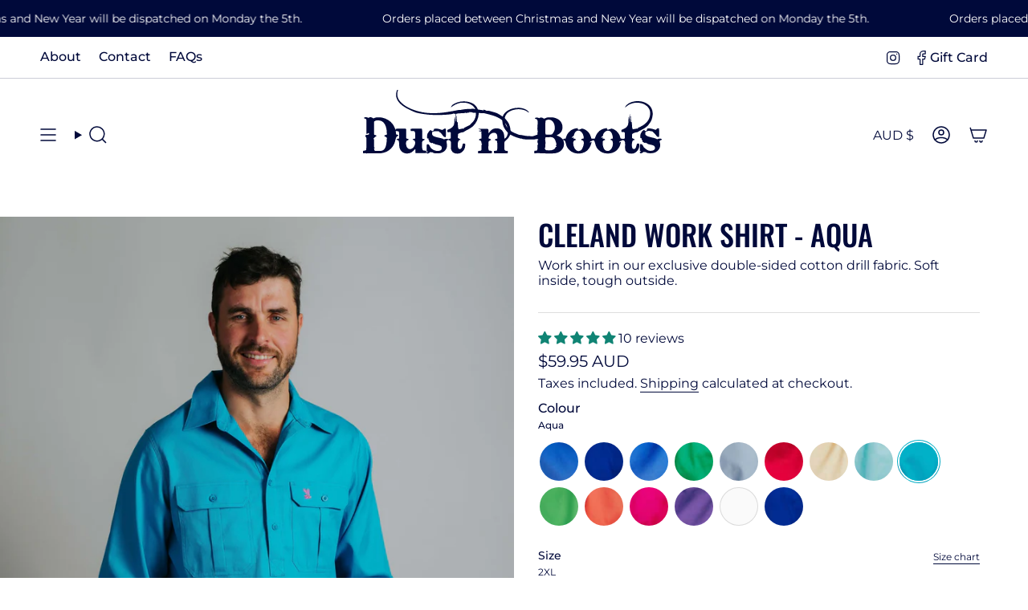

--- FILE ---
content_type: image/svg+xml
request_url: https://dustnboots.com/cdn/shop/files/Fits_Comfortably.svg?v=1758095424&width=25
body_size: 3325
content:
<svg viewBox="0 0 176.05 192.21" xmlns="http://www.w3.org/2000/svg" data-name="Layer 2" id="Layer_2">
  <defs>
    <style>
      .cls-1 {
        fill: none;
        stroke: #00093a;
        stroke-linecap: round;
        stroke-linejoin: round;
        stroke-width: 3.53px;
      }

      .cls-2 {
        fill: #00093a;
      }
    </style>
  </defs>
  <g data-name="Layer 1" id="Layer_1-2">
    <g>
      <path d="M85.5,175.75h-1.33c-.93,0-1.68-.75-1.68-1.68,0-8.82,0-17.64.01-26.46.02-26.87.03-54.62-.11-81.9-.03-6.51,1.67-11.02,5.69-15.08,6.99-7.05,11.57-16.15,13.62-27.05.17-.91,1.05-1.51,1.96-1.34l1.31.25c.44.08.83.34,1.08.7.25.37.35.82.26,1.26-2.22,11.83-7.23,21.75-14.89,29.48-3.15,3.18-4.37,6.48-4.34,11.76.14,27.52.12,55.18.11,81.93,0,8.82-.01,17.64-.01,26.46,0,.93-.75,1.68-1.68,1.68Z" class="cls-2"></path>
      <path d="M84.83,175.75c-.93,0-1.68-.75-1.68-1.68,0-8.82,0-17.64.01-26.46.02-26.85.03-54.61-.11-81.91-.03-6.31,1.61-10.68,5.5-14.61,7.08-7.15,11.72-16.37,13.8-27.39.17-.91,1.05-1.51,1.96-1.34.91.17,1.51,1.05,1.34,1.96-2.2,11.7-7.15,21.5-14.71,29.14-3.25,3.28-4.56,6.82-4.53,12.23.14,27.31.12,55.08.11,81.93,0,8.82-.01,17.64-.01,26.45,0,.93-.75,1.68-1.68,1.68Z" class="cls-2"></path>
      <path d="M22.44,184.53c-.17,0-.35-.03-.52-.08l-.55-.18c-1.98-.64-4.01-1.21-5.81-1.71-5.25-1.46-10.21-2.84-14.5-5.9l-.36-.25c-.55-.39-.81-1.07-.67-1.73l.1-.43c1.16-5.26,2.31-10.52,3.46-15.76,7.25-33.18,14.75-67.5,25.67-100.21.14-.42.44-.77.84-.97.4-.2.86-.23,1.28-.09l1.26.42c.88.29,1.35,1.24,1.06,2.12-10.83,32.46-17.97,65.12-25.53,99.7-1.04,4.77-2.08,9.49-3.12,14.22,3.39,2.04,7.46,3.17,11.75,4.36,1.33.37,2.67.74,4.02,1.15,2.59-5.67,4.69-11.58,6.73-17.31,1.6-4.51,3.26-9.18,5.15-13.7.95-2.27,1.68-4.76,2.38-7.16,1.54-5.24,3.12-10.65,7.13-15.19.61-.7,1.67-.76,2.37-.15l1,.88c.33.29.54.71.57,1.15.03.44-.12.88-.42,1.22-3.31,3.76-4.75,8.65-6.14,13.39-.75,2.54-1.51,5.15-2.56,7.67-1.84,4.41-3.48,9.01-5.06,13.46-2.31,6.5-4.69,13.18-7.78,19.61l-.25.52c-.29.59-.88.95-1.51.95Z" class="cls-2"></path>
      <path d="M22.09,183.72c-.17,0-.35-.03-.52-.08-1.96-.64-3.93-1.18-5.83-1.71-5.19-1.44-10.1-2.8-14.29-5.8-.55-.39-.81-1.07-.66-1.73,1.16-5.26,2.31-10.52,3.46-15.77,7.25-33.17,14.75-67.46,25.64-100.14.29-.88,1.25-1.35,2.12-1.06.88.29,1.35,1.24,1.06,2.12-10.84,32.5-17.99,65.19-25.55,99.79-1.07,4.88-2.13,9.77-3.22,14.66,3.55,2.25,7.82,3.44,12.33,4.69,1.49.41,3.01.84,4.56,1.31,2.71-5.84,4.89-11.96,6.99-17.89,1.6-4.51,3.26-9.17,5.14-13.67.97-2.31,1.7-4.82,2.41-7.25,1.51-5.16,3.08-10.49,6.98-14.92.61-.7,1.67-.76,2.37-.15s.76,1.67.15,2.37c-3.41,3.87-4.8,8.62-6.28,13.64-.74,2.51-1.5,5.11-2.54,7.6-1.84,4.42-3.48,9.03-5.07,13.5-2.3,6.46-4.67,13.14-7.75,19.54-.29.59-.88.95-1.51.95Z" class="cls-2"></path>
      <path d="M145.27,64.95c-.28,0-.55-.07-.8-.2-.39-.21-.68-.57-.81-1-3.25-11.02-10.22-19.03-19.63-22.54-.87-.32-1.31-1.29-.99-2.16l.46-1.24c.16-.42.47-.75.88-.94s.87-.2,1.28-.05c10.82,4.04,18.81,13.13,22.49,25.61.26.89-.25,1.82-1.13,2.09l-1.28.38c-.16.05-.32.07-.48.07Z" class="cls-2"></path>
      <path d="M145.9,64.76c-.73,0-1.39-.47-1.61-1.2-3.31-11.23-10.43-19.39-20.03-22.98-.87-.32-1.31-1.29-.99-2.16.33-.87,1.29-1.31,2.16-.98,10.62,3.97,18.46,12.91,22.08,25.17.26.89-.25,1.82-1.14,2.09-.16.05-.32.07-.48.07Z" class="cls-2"></path>
      <path d="M135.91,137.67c-.2,0-.4-.04-.59-.11-.42-.16-.75-.47-.94-.88-10.54-23.38-7.38-47.18-4.32-70.2l.05-.35c.25-1.92.51-3.83.75-5.74.06-.44.29-.84.64-1.12s.8-.4,1.24-.34l1.32.17c.44.06.84.29,1.11.64.27.35.39.8.34,1.24-.26,2.04-.53,4.08-.8,6.12-2.97,22.36-6.04,45.49,3.95,67.65.38.84,0,1.84-.84,2.22l-1.21.55c-.22.1-.46.15-.69.15Z" class="cls-2"></path>
      <path d="M136.52,137.4c-.64,0-1.25-.37-1.53-.99-10.47-23.21-7.32-46.91-4.27-69.83.27-2.03.54-4.07.8-6.1.12-.92.96-1.58,1.88-1.45.92.12,1.57.96,1.45,1.88-.26,2.04-.53,4.08-.8,6.12-3.12,23.49-6.07,45.67,4,68.01.38.84,0,1.84-.84,2.22-.22.1-.46.15-.69.15Z" class="cls-2"></path>
      <path d="M67.91,191.37c-.21,0-.42-.04-.62-.12-1.26-.5-2.53-.99-3.79-1.47-2.96-1.13-5.94-2.27-8.82-3.64-7.55-3.58-10.97-9.29-10.77-17.97.06-2.64.15-5.28.24-7.92.36-10.71.72-21.79-.81-32.54-.13-.92.51-1.77,1.43-1.9l1.32-.19c.44-.06.89.05,1.25.32.36.27.59.67.65,1.11,1.59,11.16,1.22,22.44.85,33.35-.09,2.65-.17,5.27-.23,7.88-.16,6.87,2.19,10.82,8.09,13.63,2.71,1.28,5.6,2.39,8.41,3.46,1.32.5,2.64,1.01,3.94,1.53.41.16.74.49.92.9s.18.87.02,1.28l-.49,1.23c-.17.41-.49.74-.9.92-.21.09-.44.14-.66.14Z" class="cls-2"></path>
      <path d="M68.16,190.75c-.21,0-.42-.04-.62-.12-1.29-.51-2.58-1.01-3.88-1.5-2.88-1.1-5.85-2.24-8.7-3.59-7.28-3.46-10.58-8.97-10.39-17.35.06-2.63.15-5.27.24-7.91.36-10.74.72-21.85-.82-32.66-.13-.92.51-1.77,1.43-1.9.92-.13,1.77.51,1.9,1.43,1.58,11.1,1.21,22.36.85,33.25-.09,2.63-.17,5.25-.23,7.87-.16,7.08,2.37,11.35,8.47,14.24,2.73,1.3,5.64,2.41,8.46,3.48,1.31.5,2.62,1,3.92,1.52.86.34,1.28,1.32.94,2.18-.26.66-.89,1.06-1.56,1.06Z" class="cls-2"></path>
      <path d="M45.47,127.54c-.12,0-.25-.01-.37-.04l-1.3-.29c-.9-.2-1.47-1.1-1.27-2.01,1.17-5.24,1.48-10.68,1.71-16.25.54-13.24-.99-26.61-2.47-39.54l-.02-.19c-.32-2.76-.63-5.52-.93-8.28-.05-.44.08-.89.36-1.23.28-.35.69-.57,1.13-.62l1.32-.14c.93-.09,1.75.57,1.85,1.49.3,2.81.62,5.62.95,8.43,1.5,13.12,3.05,26.67,2.49,40.27-.24,5.78-.55,11.45-1.82,17.09-.1.43-.36.81-.74,1.05-.27.17-.58.26-.9.26Z" class="cls-2"></path>
      <path d="M44.82,127.39c-.12,0-.25-.01-.37-.04-.9-.2-1.47-1.1-1.27-2.01,1.19-5.31,1.49-10.77,1.72-16.37.55-13.29-.99-26.69-2.47-39.65-.32-2.82-.64-5.64-.95-8.46-.1-.92.57-1.75,1.49-1.85.92-.1,1.75.57,1.85,1.49.3,2.81.62,5.62.95,8.43,1.5,13.09,3.05,26.62,2.49,40.17-.24,5.76-.55,11.39-1.8,16.97-.17.78-.87,1.31-1.64,1.31Z" class="cls-2"></path>
      <path d="M119.43,37.87c-.37,0-.73-.12-1.04-.36-.83-.66-1.7-1.19-2.62-1.76-2.17-1.33-4.62-2.84-6.66-6.05-3.03-4.79-8.17-8.15-14.47-9.48-7.82-1.65-16.39.14-23.5,4.9-.37.25-.83.34-1.26.25-.44-.09-.82-.34-1.07-.71l-.74-1.11c-.25-.37-.34-.82-.25-1.26.09-.44.34-.82.71-1.07,8.16-5.46,18.03-7.49,27.08-5.59,7.54,1.59,13.74,5.7,17.46,11.56,1.46,2.3,3.17,3.35,5.15,4.57,1.01.62,2.05,1.26,3.09,2.09.73.58.85,1.63.27,2.36l-.83,1.04c-.33.42-.82.64-1.32.64Z" class="cls-2"></path>
      <path d="M119.84,37.35c-.37,0-.73-.12-1.04-.37-.85-.68-1.74-1.22-2.69-1.81-2.11-1.29-4.49-2.76-6.45-5.84-3.13-4.94-8.42-8.41-14.89-9.77-8-1.69-16.75.13-24.01,5-.77.52-1.81.31-2.33-.46s-.31-1.81.46-2.33c8.01-5.36,17.7-7.36,26.57-5.49,7.37,1.55,13.41,5.55,17.03,11.26,1.54,2.43,3.4,3.57,5.37,4.78.99.61,2.01,1.24,3.02,2.04.73.58.85,1.63.27,2.36-.33.42-.82.64-1.32.64Z" class="cls-2"></path>
      <path d="M86.86,54.5h0c-.45,0-.88-.18-1.19-.5l-.53-.54c-.38-.38-.71-.73-1.07-1.06-3.67-3.41-5.68-5.28-7.29-5.42-1.59-.14-3.92,1.36-8.12,4.08-.16.1-.32.21-.48.32-1.31.89-3.07,2.08-5.77,1.47l-.59-.13c-.84-.19-1.41-.99-1.3-1.85l.07-.6c.23-1.85.23-3.74.23-5.75,0-2.69,0-5.45.53-8.41-1.54.46-2.85,1.16-4.22,1.89-1.07.57-2.05,1.09-3.14,1.51-.41.16-.88.15-1.29-.03-.41-.18-.73-.51-.89-.93l-.48-1.24c-.34-.86.09-1.84.95-2.17.85-.33,1.72-.79,2.64-1.28,2.35-1.25,5.26-2.8,9.45-2.98l.96-.04c.56-.02,1.08.22,1.41.66.33.44.43,1.01.26,1.53l-.3.91c-1.19,3.66-1.19,7.17-1.2,10.57,0,1.03,0,2.02-.03,3.01,0,0,.02-.01.02-.02l.59-.39c10.67-6.92,11.85-6.82,21.11,1.79.47.43.87.84,1.27,1.25l.52.52c.65.66.65,1.71,0,2.37l-.94.94c-.32.32-.74.49-1.19.49Z" class="cls-2"></path>
      <path d="M87.33,54.03c-.43,0-.86-.16-1.19-.49l-.54-.55c-.36-.36-.71-.73-1.09-1.08-3.85-3.58-5.94-5.53-7.66-5.68-1.66-.15-3.96,1.28-8.57,4.27-.18.12-.35.23-.52.35-1.24.84-2.8,1.9-5.22,1.36-.84-.19-1.41-.99-1.3-1.85.23-1.88.24-3.8.24-5.83,0-2.97,0-6.02.72-9.32-2.09.46-3.76,1.34-5.39,2.21-.98.52-2,1.06-3.07,1.48-.86.34-1.84-.09-2.18-.95-.34-.86.09-1.84.95-2.18.89-.35,1.77-.82,2.71-1.32,2.4-1.28,5.12-2.72,9.16-2.9.56-.03,1.08.22,1.41.66.33.44.43,1.01.26,1.53-1.22,3.77-1.23,7.33-1.23,10.78,0,1.39,0,2.81-.09,4.23.32-.16.67-.39,1.12-.69.19-.13.38-.26.58-.39,10.35-6.72,11.3-6.64,20.29,1.72.46.43.85.83,1.24,1.23l.52.52c.66.66.66,1.72,0,2.37-.33.33-.76.49-1.19.49Z" class="cls-2"></path>
      <path d="M76.83,33.76c-.14,0-.29-.02-.43-.05-.43-.11-.8-.39-1.02-.78l-.67-1.15c-.47-.8-.2-1.83.6-2.3,8.03-4.7,16.06-3.08,23.82-1.51l1.99.4c.91.18,1.5,1.06,1.32,1.97l-.26,1.31c-.09.44-.34.82-.71,1.07s-.83.34-1.26.25l-2-.4c-7.54-1.53-14.04-2.84-20.53.96-.26.15-.55.23-.85.23Z" class="cls-2"></path>
      <path d="M76.5,33.19c-.58,0-1.14-.3-1.45-.83-.47-.8-.2-1.83.6-2.3,7.81-4.57,15.72-2.97,23.36-1.43l1.99.4c.91.18,1.5,1.06,1.32,1.97-.18.91-1.06,1.5-1.97,1.33l-2.01-.4c-7.35-1.48-14.29-2.89-21,1.04-.27.16-.56.23-.85.23Z" class="cls-2"></path>
      <path d="M24.5,175.5c-.27,0-.54-.07-.79-.2-3.44-1.83-7.29-3.03-11.02-4.19-2.33-.72-4.72-1.47-7.05-2.36-.87-.33-1.3-1.3-.96-2.17l.48-1.24c.16-.42.48-.75.89-.93s.87-.19,1.28-.03c2.2.85,4.51,1.56,6.75,2.26,3.95,1.22,8.02,2.49,11.85,4.53.82.44,1.13,1.45.69,2.27l-.63,1.17c-.21.39-.57.69-.99.82-.16.05-.32.07-.49.07Z" class="cls-2"></path>
      <path d="M24.81,174.91c-.27,0-.54-.06-.79-.2-3.5-1.86-7.21-3.02-11.15-4.24-2.31-.71-4.69-1.45-7-2.35-.87-.33-1.3-1.3-.96-2.17s1.3-1.3,2.17-.96c2.21.85,4.54,1.57,6.79,2.27,3.91,1.21,7.96,2.47,11.73,4.48.82.44,1.13,1.45.69,2.27-.3.57-.88.89-1.48.89Z" class="cls-2"></path>
      <path d="M113.49,53.47c-.18,0-.35-.03-.53-.09l-.46-.15c-2.19-.72-4.04-1.99-5.84-3.21-3.52-2.4-5.84-3.79-9.17-2.22-.4.19-.86.21-1.28.06-.42-.15-.76-.46-.95-.87l-.57-1.2c-.19-.4-.21-.87-.06-1.28.15-.42.46-.76.87-.95,5.92-2.78,10.29.2,13.79,2.59.93.64,1.88,1.29,2.84,1.81.33-1.41-.06-2.99-.67-5.13-.83-2.95-1.86-6.63.61-10.16.53-.76,1.58-.94,2.34-.42l1.09.76c.37.25.61.64.69,1.08.08.44-.02.89-.28,1.25-1.14,1.64-.72,3.43.06,6.21.83,2.96,1.97,7.01-.86,10.84l-.29.39c-.32.44-.83.68-1.35.68Z" class="cls-2"></path>
      <path d="M113.24,52.69c-.18,0-.35-.03-.53-.09-2.1-.69-3.92-1.93-5.68-3.14-3.7-2.53-6.16-3.98-9.82-2.27-.84.39-1.84.03-2.23-.81-.39-.84-.03-1.84.81-2.23,5.58-2.61,9.6.12,13.14,2.54,1.22.83,2.39,1.63,3.6,2.21.81-1.92.24-3.96-.41-6.26-.83-2.96-1.77-6.32.52-9.6.53-.76,1.58-.94,2.34-.41.76.53.95,1.58.42,2.34-1.31,1.88-.87,3.8-.04,6.77.84,2.98,1.88,6.7-.75,10.27-.32.44-.83.68-1.35.68Z" class="cls-2"></path>
      <path d="M79.19,46.71c-.73,0-1.39-.47-1.61-1.2-1.35-4.58-3.1-9.14-4.78-13.56-.84-2.21-1.8-4.71-2.68-7.16-.31-.87.14-1.83,1.01-2.15l1.25-.45c.42-.15.88-.13,1.28.06.4.19.71.53.86.95.84,2.35,1.73,4.68,2.62,7.01,1.74,4.56,3.52,9.21,4.92,13.96.13.43.08.89-.14,1.28-.21.39-.57.68-1,.81l-1.28.38c-.16.05-.32.07-.47.07Z" class="cls-2"></path>
      <path d="M79.83,46.52c-.73,0-1.39-.47-1.61-1.2-1.36-4.6-3.11-9.18-4.8-13.61-.91-2.38-1.82-4.75-2.67-7.15-.31-.87.14-1.83,1.01-2.15.88-.31,1.83.14,2.15,1.02.85,2.37,1.75,4.72,2.65,7.08,1.72,4.49,3.49,9.13,4.88,13.86.26.89-.25,1.82-1.13,2.09-.16.05-.32.07-.48.07Z" class="cls-2"></path>
      <path d="M105.56,192.21c-.23,0-.45-.05-.66-.14-.41-.18-.73-.51-.9-.92l-.49-1.23c-.34-.86.07-1.84.94-2.18,1.3-.52,2.62-1.02,3.93-1.52,2.82-1.07,5.71-2.18,8.42-3.46,5.91-2.8,8.25-6.75,8.09-13.63-.06-2.56-.14-5.12-.23-7.68v-.18c-.37-10.91-.74-22.2.85-33.37.06-.44.3-.84.65-1.11.36-.27.8-.38,1.25-.32l1.32.19c.92.13,1.56.98,1.43,1.9-1.53,10.76-1.16,21.83-.81,32.55.09,2.64.17,5.28.24,7.91.2,8.68-3.22,14.39-10.77,17.97-2.85,1.35-5.82,2.49-8.68,3.59-1.36.52-2.65,1.01-3.93,1.52-.2.08-.41.12-.62.12Z" class="cls-2"></path>
      <path d="M105.31,191.59c-.67,0-1.3-.4-1.56-1.06-.34-.86.07-1.84.94-2.18,1.3-.52,2.61-1.02,3.92-1.52,2.82-1.08,5.73-2.19,8.47-3.49,6.1-2.9,8.63-7.16,8.47-14.24-.06-2.62-.15-5.25-.24-7.88-.36-10.89-.73-22.14.85-33.24.13-.92.98-1.55,1.9-1.43.92.13,1.56.98,1.43,1.9-1.54,10.81-1.17,21.92-.82,32.66.09,2.64.17,5.27.24,7.91.19,8.38-3.11,13.9-10.39,17.35-2.85,1.36-5.83,2.49-8.71,3.59-1.29.49-2.58.99-3.87,1.5-.2.08-.42.12-.62.12Z" class="cls-2"></path>
      <path d="M153.61,184.53c-.63,0-1.23-.36-1.51-.95l-.25-.52c-3.08-6.4-6.93-17.31-10.66-27.86-2.58-7.33-5-14.16-6.84-18.58-.17-.41-.17-.87,0-1.29.17-.41.5-.74.91-.91l1.23-.51c.85-.36,1.84.05,2.19.9,1.89,4.54,4.33,11.44,6.91,18.75,3.35,9.5,6.8,19.27,9.63,25.62,1.37-.41,2.71-.78,4.01-1.14,4.29-1.19,8.36-2.32,11.75-4.36-1.04-4.72-2.07-9.44-3.1-14.15-7.57-34.65-14.71-67.31-25.54-99.77-.29-.88.18-1.83,1.06-2.12l1.26-.42c.42-.14.88-.11,1.28.09.4.2.7.55.84.97,10.91,32.7,18.41,67.02,25.66,100.2,1.15,5.25,2.3,10.5,3.46,15.77l.1.43c.15.66-.12,1.34-.67,1.73l-.36.25c-4.28,3.06-9.24,4.44-14.49,5.9-1.79.49-3.81,1.06-5.81,1.71l-.55.18c-.17.06-.35.08-.52.08Z" class="cls-2"></path>
      <path d="M153.96,183.72c-.63,0-1.23-.36-1.51-.95-3.07-6.37-6.92-17.28-10.64-27.83-2.56-7.27-4.99-14.13-6.84-18.57-.36-.86.05-1.84.9-2.2.86-.36,1.84.05,2.2.9,1.89,4.53,4.33,11.44,6.91,18.75,3.28,9.31,6.98,19.77,9.88,26.17,1.55-.47,3.07-.9,4.55-1.31,4.51-1.25,8.78-2.44,12.33-4.68-1.08-4.9-2.15-9.78-3.22-14.66-7.56-34.6-14.71-67.29-25.55-99.79-.29-.88.18-1.83,1.06-2.12.88-.29,1.83.18,2.12,1.06,10.9,32.67,18.39,66.97,25.64,100.13,1.15,5.25,2.3,10.51,3.46,15.77.15.66-.12,1.34-.66,1.73-4.19,3-9.1,4.36-14.29,5.8-1.9.53-3.87,1.07-5.83,1.71-.17.06-.35.08-.52.08Z" class="cls-2"></path>
      <path d="M151.55,175.5c-.16,0-.33-.02-.49-.07-.43-.13-.78-.42-.99-.82l-.63-1.17c-.44-.82-.13-1.84.69-2.27,3.83-2.04,7.91-3.31,11.85-4.53,2.24-.7,4.56-1.41,6.75-2.26.42-.16.88-.15,1.28.03.41.18.73.52.89.93l.48,1.24c.33.87-.1,1.84-.96,2.17-2.34.9-4.73,1.64-7.04,2.36-3.73,1.16-7.59,2.35-11.04,4.19-.25.13-.52.2-.79.2Z" class="cls-2"></path>
      <path d="M151.24,174.91c-.6,0-1.18-.32-1.48-.89-.44-.82-.13-1.84.69-2.27,3.78-2.02,7.82-3.27,11.73-4.48,2.25-.7,4.58-1.42,6.79-2.27.87-.33,1.84.1,2.17.96.33.87-.1,1.84-.96,2.17-2.31.89-4.7,1.63-7,2.35-3.93,1.22-7.65,2.37-11.15,4.24-.25.14-.52.2-.79.2Z" class="cls-2"></path>
    </g>
    <g>
      <path d="M162.26,32.2c-44.85-40.54-103.47-40.58-148.37-.1" class="cls-1"></path>
      <g>
        <path d="M29.36,32.26c-6.57-.11-10.01.15-17.03,1.47" class="cls-1"></path>
        <path d="M16.04,15.83c-2.13,7.18-2.86,10.8-3.72,17.9" class="cls-1"></path>
      </g>
      <g>
        <path d="M160.01,15.83c2.13,7.18,2.86,10.8,3.72,17.9" class="cls-1"></path>
        <path d="M146.69,32.26c6.57-.11,10.01.15,17.03,1.47" class="cls-1"></path>
      </g>
    </g>
  </g>
</svg>

--- FILE ---
content_type: application/javascript; charset=utf-8
request_url: https://gtm.gropulse.com/get_script?shop=dust-n-boots.myshopify.com
body_size: 23
content:

  (function(){
    if (location.pathname.includes('/thank_you') || location.pathname.includes('/thank-you')) {
      var script = document.createElement("script");
      script.type = "text/javascript";
      script.src = "https://gtm.gropulse.com/get_purchase_page_script?shop=dust-n-boots.myshopify.com";
      document.getElementsByTagName("head")[0].appendChild(script);
    }
  })();
  

--- FILE ---
content_type: image/svg+xml
request_url: https://dustnboots.com/cdn/shop/files/Durable_Cotton.svg?v=1758095423&width=25
body_size: 203
content:
<svg viewBox="0 0 109.86 108.47" xmlns="http://www.w3.org/2000/svg" data-name="Layer 2" id="Layer_2">
  <defs>
    <style>
      .cls-1 {
        fill: #00093a;
      }
    </style>
  </defs>
  <g data-name="Layer 1" id="Layer_1-2">
    <g>
      <path d="M61.4,47.55c2.44-25.39,25.55-32.66,47.8-29.21,2.03,14.19-.18,33.5-13.39,41.79-3.32,2.08-13.3,6.02-17,6.02h-12.1v40.43c0,2.42-4.72,2.4-4.72.59v-25.09c-10.48,11.41-23.55,19.08-39.42,13.74-4.64-1.56-9.73-5.22-13.42-8.42C7.36,85.86.09,78.85,0,77.01c-.13-2.7,9.66-11.3,12.21-13.13,19-13.6,33.53-7.74,49.19,6.98.53-7.5-.71-15.92,0-23.32ZM69.67,61.13c9.36.81,22.06-1.85,28.23-9.55,2.53-3.16,6.59-11.92,6.59-15.84v-12.69c-7.23-1.32-17.54.13-24.2,3.25-11.33,5.3-14.69,19.53-13.88,30.99l3.25,3.84ZM57.27,74.41c-5.77-6.55-16.06-13.76-25.08-13.62-9.26.14-20.41,9.03-26.23,15.77,7.27,9.27,18.11,17.9,30.68,15.89,7.31-1.17,15.61-7.07,20.04-12.72l.59-5.31Z" class="cls-1"></path>
      <path d="M19.68,40.36c-2.53,2.71-.6,7.1-.82,7.41-.62.86-4.03,1.5-5,4.78-.78,2.64,1.07,7.19-2.34,7.16-4.31-.03-3.07-7.29-1.71-10.03.82-1.65,3.4-3.68,3.66-4.6.34-1.2-.05-2.6.25-3.88.68-2.9,4.03-5.88,6.79-6.78,2.23-.73,3.99-.37,5.64-.85,1.21-.35,3.38-2.84,5.57-3.29,2.46-.51,5.99-.24,8.25.93,1.43.74,2.14,2.18,3.7,2.79,3.4,1.32,6.52.66,9.37,4.2,2.89,3.58,1.64,6.02,2.56,9.24.3,1.04,1.87,1.78,2.49,2.82,1.49,2.47,3,10.39-1.13,10.64-4.39.26-2.05-4.29-2.81-7.29-.48-1.9-3.29-3.56-3.71-4.58-.61-1.49,1.35-4.07-1.3-7.52-2.56-3.32-4.75-1.1-7.44-2.01-.98-.33-2.16-3.58-5.09-4.35-6.13-1.61-6.19,3.13-8.71,3.77-1.95.5-5.51-1.49-8.24,1.44Z" class="cls-1"></path>
      <path d="M68.93.19c2.19-.33,3.69-.26,5.79.4,2.66.83,3.98,3.08,5.6,3.85,1.95.92,4.27.63,6.66,2.19,2.08,1.36,6.52,6.77,2.18,7.93-2.69.71-3.37-3.44-5.88-4.21-1.94-.6-4.88.26-5.38.02-1.37-.64-2.13-4.43-5.61-4.98-5.87-.92-6.1,3.48-8.34,4.01-1.56.37-2.88-1.07-6.09.38-5.72,2.6-2.46,7.36-3.21,8.56-.64,1.02-3.65,2.04-4.31,4.57-.84,3.21,2.25,8.27-1.62,8.47-3.98.2-4.33-6.06-3.7-9.07.56-2.68,3-4.32,3.85-6.19,1.76-3.9.35-6.59,4.91-9.85,3.61-2.58,6.69-1.47,8.83-2.47,2.19-1.02,2.49-3.03,6.34-3.61Z" class="cls-1"></path>
    </g>
  </g>
</svg>

--- FILE ---
content_type: image/svg+xml
request_url: https://dustnboots.com/cdn/shop/files/Dust-n-boots-logo-navy-blue-2.svg?v=1758028687&width=375
body_size: 13359
content:
<svg xmlns="http://www.w3.org/2000/svg" fill="none" viewBox="0 0 2581 781" height="781" width="2581">
<path fill="#00093A" d="M291.67 0.75C290.385 2.898 286.063 18.464 284.936 25C283.322 34.366 283.31 51.579 284.914 59.5C291.922 94.122 315.569 122.794 360.5 151.149C378.665 162.613 433.639 189.151 451 194.836C474.402 202.501 526.515 211.028 575.5 215.209C595.208 216.891 681.827 216.903 703 215.227C747.941 211.67 762.321 209.9 767.436 207.298C772.21 204.869 772.658 204.823 781.079 205.903C785.868 206.517 790.567 206.719 791.522 206.353C793.136 205.734 793.211 206.598 792.59 218.593C790.111 266.475 788.341 280.76 788.018 255.5C787.898 246.15 787.46 237.375 787.044 236C786.287 233.5 786.287 233.5 785.56 236.5C785.16 238.15 784.601 240.175 784.318 241C784.034 241.825 783.436 253.075 782.988 266C782.54 278.925 781.637 291.975 780.982 295C776.428 316.014 759.006 332.493 730.75 342.511C723 345.259 723 345.259 723 354.507C723 366.257 723.165 366.416 734.444 365.476C739.127 365.086 744.994 365.072 747.48 365.445C752 366.123 752 366.123 752 392.933C752 419.744 752 419.744 748.25 420.358C746.188 420.695 741.589 422.355 738.031 424.047C731.562 427.122 731.562 427.122 727.539 424.861C721.555 421.498 709.861 421.706 700.915 425.334C694.329 428.005 694.329 428.005 688.915 425.002C681.482 420.878 673.885 418.619 650 413.428C613.636 405.526 600.997 400.137 594.684 389.843C591.245 384.237 590.27 375.881 592.198 368.556C593.441 363.839 593.756 363.51 599.112 361.362C609.838 357.06 627.225 356.141 649.757 358.684C654.019 359.165 654.803 359.533 653.896 360.626C652.099 362.791 653.543 364.704 658.691 366.981C665.044 369.79 667.836 372.566 676.308 384.5C689.236 402.711 696.811 409 705.816 409C710 409 710 409 710 372.117C710 335.233 710 335.233 707.75 334.63C701.305 332.903 695.657 334.877 687.109 341.844C679.97 347.663 679.97 347.663 665.735 342.858C657.906 340.216 648.208 337.367 644.185 336.527C635.665 334.749 620.293 334.529 613.049 336.083C608.282 337.105 607.999 337.343 607.978 340.333C607.926 347.882 600.757 357 594.874 357C590.588 357 586.517 354.572 584.015 350.524C582.817 348.586 581.616 347 581.347 347C580.31 347 571.388 352.433 569.167 354.416C567.884 355.562 564.76 359.875 562.224 364C559.689 368.125 556.382 373.101 554.876 375.058C552.086 378.681 549.887 387.817 548.512 401.5C547.96 406.994 549.216 417.549 550.585 418.918C550.899 419.232 553.708 419.718 556.828 419.999C561.239 420.396 562.405 420.842 562.073 422.005C561.837 422.827 561.458 425.365 561.23 427.645C560.864 431.308 561.25 432.271 564.553 435.927C568.147 439.905 568.841 442.302 567.859 447.34C567.593 448.706 569.496 450.471 575.242 454.184C584.099 459.909 589.504 461.21 593.512 458.584C596.029 456.935 596.118 456.969 599.697 460.955C603.614 465.319 605.53 466.133 604.736 463.098C604.336 461.568 605.086 461.842 608.566 464.498C613.703 468.42 620.937 470.934 638.5 474.902C666.065 481.13 673.59 486.479 674.798 500.704C675.459 508.49 674.309 512.652 670.257 517.137C655.273 533.723 618.044 531.07 592.281 511.581C582.908 504.491 578.293 498.635 572.369 486.315C565.368 471.754 561.367 468.818 550.704 470.417C546.342 471.071 546.342 471.071 545.395 494.786C544.874 507.829 544.616 520.875 544.822 523.778C545.176 528.766 545.395 529.138 548.812 530.566C553.209 532.403 556 534.812 556 536.768C556 538.238 554.852 538.193 547.75 536.444C545 535.767 545 535.767 545 541.908C545 547.58 545.196 548.124 547.565 549.025C550.893 550.29 557.157 550.271 560.538 548.986C562.005 548.428 565.747 546.005 568.853 543.602C577.725 536.736 577.96 536.672 585.388 539.111C590.624 540.83 592.464 541.034 594.937 540.172C596.622 539.585 598 539.469 598 539.916C598 540.362 599.15 541.877 600.555 543.283C604.415 547.142 613.982 548.513 636.5 548.431C653.823 548.368 656.378 548.126 665.448 545.689C680.946 541.523 690.988 536.054 700.628 526.53C717.39 509.97 722.784 490.445 718.015 463.587C714.54 444.01 715.688 438.927 724.5 434.881C730.79 431.992 734.604 432.502 742.419 437.275C752.676 443.538 753.52 445.626 753.422 464.5C753.379 472.75 753.165 485.8 752.947 493.5C752.57 506.782 752.692 507.908 755.339 515.462C758.593 524.752 765.518 535.665 770.794 539.82C780.736 547.65 791.736 551 807.5 551C820.808 551 827.366 549.463 838.396 543.758C854.763 535.292 867.703 518.782 873.128 499.443C875.926 489.471 876.488 466.553 873.974 464.963C872.233 463.862 858.012 463.702 856.356 464.765C855.727 465.169 853.806 471.762 852.088 479.415C845.984 506.603 839.514 514.236 825.535 510.741C821.702 509.783 820.043 508.716 818.259 506.063C811.088 495.401 809.461 467.669 814.961 449.863C818.465 438.516 825.01 432 832.901 432C836.5 432 836.573 431.805 834.28 428.305C833.203 426.661 829.127 424.087 823.371 421.415C817.804 418.831 813.972 416.431 813.648 415.325C812.704 412.1 812.654 406.779 813.448 394.215C814.225 381.93 814.225 381.93 817.434 379.482C825.449 373.369 842.089 367.477 854.65 366.304C860.098 365.795 861.837 365.143 865.171 362.357C867.367 360.522 873.965 356.476 879.832 353.365C916.382 333.99 930.315 325.186 942.629 313.687C971.312 286.899 987.816 250.952 991.515 207.205C992.216 198.91 992.216 198.91 996.358 199.503C1004.87 200.722 1022.72 201.562 1029 201.04C1034.73 200.564 1038.42 201.25 1060 206.794C1107.78 219.07 1132.01 227.079 1154.5 238.038C1167.42 244.333 1181.83 253.399 1188.89 259.675C1193.28 263.578 1193.28 263.578 1194.11 274.179C1196.69 307.2 1208.88 334.034 1234.32 362.653C1243.2 372.643 1242.93 371.101 1238.42 386.673C1233.73 402.864 1226.36 413.758 1216.82 418.589C1214.21 419.915 1211.89 421 1211.68 421C1211.46 421 1211.03 414.363 1210.7 406.25C1209.99 388.339 1207.68 378.105 1201.49 365.338C1193.48 348.835 1180.34 338.436 1162.46 334.459C1151.8 332.087 1129.22 332.819 1119.93 335.837C1107.08 340.008 1096.3 348.972 1082.79 366.714C1075.5 376.284 1075.5 376.284 1075.23 356.142C1074.96 336 1074.96 336 1036.73 336.109C995.21 336.226 985.15 336.757 988.5 338.652C989.6 339.274 993.874 340.304 997.998 340.939C1002.12 341.575 1006.53 342.772 1007.79 343.6C1010.11 345.118 1012.52 349.811 1011.51 350.826C1011.21 351.128 1008.16 351.538 1004.73 351.737C995.717 352.259 994 352.767 994 354.912C994 357.439 996.017 358.127 1005.92 358.978C1012.95 359.583 1014.64 360.075 1016.17 361.962C1018.66 365.039 1018.47 366 1015.37 366C1012.88 366 1012.77 366.204 1013.38 369.75C1015.8 383.861 1016.18 389.733 1015.57 403.776C1015.21 412.178 1014.66 419.716 1014.35 420.526C1013.97 421.516 1012.34 422 1009.38 422C1003.85 422 996.605 425.341 993.903 429.136C991.837 432.038 991.837 432.038 997.668 434.553C1010.63 440.143 1012.5 442.265 1014.54 453.69C1015.3 457.986 1015.95 462 1015.97 462.61C1015.98 463.221 1017.09 465.323 1018.42 467.281C1020.77 470.754 1020.79 470.884 1018.95 472.542C1015.5 475.664 1014.89 480.104 1015.2 499.694C1015.6 525.037 1015.46 525.251 997.17 526.981C991.305 527.536 987.377 528.378 986.862 529.189C985.903 530.701 985.702 545.06 986.607 547.418C987.151 548.835 993.229 549 1045 549C1096.77 549 1102.85 548.835 1103.39 547.418C1103.73 546.548 1104 541.859 1104 536.998C1104 528.159 1104 528.159 1101.25 527.599C1098.19 526.977 1082.26 525 1080.3 525C1078.23 525 1076.24 519.897 1074.9 511.14C1073.89 504.539 1073.88 498.96 1074.83 483.678C1075.48 473.13 1076.02 460.578 1076.01 455.785C1076 447.513 1076.15 446.895 1079.01 443.641C1080.67 441.755 1085.62 438.34 1090.02 436.052C1097.18 432.326 1097.9 431.689 1096.97 429.946C1095.41 427.031 1091.79 425.009 1083.75 422.559C1075.43 420.028 1074.99 419.17 1077.01 409.473C1080.03 394.883 1090.4 381.574 1103.68 375.235C1111.1 371.692 1112.02 371.5 1121.5 371.5C1129.98 371.5 1132.23 371.858 1136.28 373.852C1141.84 376.592 1145.32 380.773 1148.22 388.191C1149.85 392.373 1150.4 396.526 1150.77 407.75C1151.25 422 1151.25 422 1147.38 422.006C1141.27 422.014 1136.35 423.802 1132.53 427.407C1130.59 429.238 1129 431.141 1129 431.635C1129 432.13 1131.76 433.629 1135.12 434.967C1138.49 436.305 1143.33 439.284 1145.87 441.588C1150.5 445.776 1150.5 445.776 1150.5 482.735C1150.5 523.326 1150.7 521.972 1144.33 524.637C1142.58 525.366 1136.98 526.436 1131.88 527.014C1126.78 527.592 1122.37 528.292 1122.1 528.571C1121.14 529.53 1120.81 541.506 1121.65 544.665C1122.5 547.831 1122.5 547.831 1180.68 548.428C1217.92 548.81 1239.08 548.675 1239.47 548.053C1240.83 545.854 1241.21 534.178 1240.05 530.639C1238.83 526.961 1238.83 526.961 1232.58 527.602C1221.98 528.688 1215.22 524.391 1211.96 514.5C1210.43 509.856 1210.27 497.825 1211.33 469C1212.09 448.5 1212.09 448.5 1221.3 440.422C1231.68 431.309 1240.12 422.438 1246.3 414.137C1250.57 408.405 1261 388.715 1261 386.387C1261 385.646 1264.63 387.249 1269.67 390.212C1286.59 400.174 1309.33 409.306 1336.72 417.148C1350.8 421.178 1354.36 421.878 1356.08 420.957C1357.81 420.029 1358.58 420.197 1360.4 421.903C1364.95 426.177 1394.53 429.278 1431.5 429.356C1458.17 429.412 1469.3 428.599 1485.14 425.438C1492.62 423.945 1492.88 423.961 1497.64 426.222C1501.53 428.069 1502.5 429.025 1502.5 431.015C1502.5 432.907 1501.9 433.583 1500 433.846C1495.19 434.511 1494.76 435.638 1495.18 446.46C1495.51 454.758 1496.05 457.525 1498.3 462.404C1500.83 467.865 1500.91 468.442 1499.42 470.088C1495.93 473.941 1495.09 479.109 1495.02 497C1494.97 511.694 1494.66 515.141 1493.14 518.5C1490.35 524.63 1488.81 525.424 1478.63 525.993C1470.19 526.464 1469.46 526.675 1468.29 529C1467.05 531.456 1466.5 544.531 1467.52 547.194C1467.94 548.296 1470.06 548.389 1478.77 547.69C1491.05 546.704 1531.89 547.384 1562 549.077C1587.56 550.513 1635.23 549.719 1646.5 547.669C1664.57 544.382 1676.17 540.031 1687.62 532.255C1695.54 526.875 1706.87 514.76 1711.83 506.367C1724.08 485.633 1725.95 458.276 1716.6 436.75C1715.02 433.105 1715.03 433 1717.03 433C1720.41 433 1726.61 436.7 1729.89 440.687C1733.59 445.166 1735.95 452.03 1739.92 469.742C1743.29 484.779 1747.75 494.463 1757.06 506.964C1773.91 529.607 1797.33 543.922 1825.13 548.57C1839.85 551.032 1864.81 550.152 1878.05 546.703C1911.24 538.061 1934.71 517.397 1949.02 484.204C1952.47 476.202 1958.99 454.653 1959 451.25C1959 449.3 1956.25 449.769 1951.56 452.519C1943.66 457.15 1941.09 452.643 1948.18 446.578C1951.29 443.915 1953.28 443 1955.95 443C1958.66 443 1960.72 442.024 1964.38 439C1969.78 434.532 1972.88 434.021 1977.5 436.837C1982.36 439.802 1985.84 447.716 1990.53 466.457C1996.67 491.005 2003.43 503.308 2019.6 519.379C2039.36 539.002 2061.88 548.608 2090.77 549.725C2113.29 550.596 2130.94 547.34 2148.61 539.06C2160.08 533.688 2168.25 527.911 2177.58 518.579C2193.03 503.127 2202.8 484.709 2207.48 462.185C2210.18 449.192 2209.37 447.738 2202.14 452.529C2198.59 454.874 2195 455.081 2195 452.94C2195 448.661 2202.71 442 2207.67 442C2209.16 442 2213.45 440.142 2217.21 437.871C2225.38 432.934 2229.32 432.952 2236.29 437.96C2245.62 444.656 2247.1 451.744 2246.3 485.832C2245.71 511.006 2246.61 517.833 2251.73 527.243C2256.86 536.679 2268.94 545.53 2281.93 549.388C2289 551.487 2309.3 551.56 2317 549.515C2336.57 544.313 2354.38 527.971 2362.25 508C2366.12 498.165 2367.38 490.69 2367.34 477.656C2367.32 468.588 2366.98 465.604 2365.91 464.922C2363.69 463.518 2349.42 463.791 2348.2 465.261C2347.62 465.954 2345.56 473.042 2343.6 481.011C2337.33 506.615 2331.61 513.284 2318.06 510.802C2308.57 509.064 2304.91 501.236 2304.22 481.138C2303.33 455.212 2309.49 435.007 2318.3 434.996C2321.5 434.993 2328 431.772 2328 430.189C2328 428.397 2323.14 425.056 2314.76 421.091C2307.77 417.783 2305.89 416.432 2305.37 414.333C2305.01 412.89 2305.02 405.151 2305.4 397.135C2305.95 385.509 2306.43 382.181 2307.78 380.685C2310.25 377.963 2326.46 370.385 2333.81 368.516C2337.28 367.635 2343.05 366.64 2346.64 366.305C2352.17 365.788 2353.81 365.156 2357.51 362.098C2359.91 360.119 2371.89 353.325 2384.13 347C2418.25 329.376 2431.97 319.384 2447.55 300.81C2469.41 274.764 2480.39 247.466 2482.49 214C2485.25 169.827 2463.69 132.992 2423.12 112.561C2413.13 107.532 2394.66 101.537 2382.5 99.381C2370.23 97.206 2340.26 96.915 2329 98.862C2297.81 104.257 2275.65 114.242 2259.99 129.962C2253.19 136.785 2244.94 149.269 2246.31 150.644C2247.36 151.697 2253.03 147.818 2260.71 140.791C2276.62 126.219 2300.91 115.762 2327.39 112.078C2338.39 110.549 2360.91 110.75 2371.53 112.473C2416.19 119.716 2448 144.384 2458.24 179.701C2461.39 190.571 2461.37 214.024 2458.21 227.796C2449.27 266.671 2422.48 296.558 2376.5 318.969C2368.8 322.722 2360.78 326.392 2358.68 327.124C2354.72 328.5 2354.46 329.415 2356.54 334.424C2357.22 336.046 2357.05 336.223 2355.42 335.553C2350.46 333.501 2344.18 333.807 2334.9 336.551C2328.07 338.569 2323.18 339.352 2317 339.414C2308.5 339.5 2308.5 339.5 2308.83 335.137C2309.21 330.076 2308.39 326 2306.98 326C2306.44 326 2305.9 327.238 2305.77 328.75C2305.65 330.262 2305.31 319.8 2305.02 305.5C2304.5 279.5 2304.5 279.5 2301 279.444C2297.5 279.388 2297.5 279.388 2297.84 272.934C2298.02 269.384 2297.4 261.985 2296.45 256.49C2295.49 250.996 2294.83 243.575 2294.96 240C2295.36 229.569 2295.32 227.988 2294.64 227.309C2292.22 224.882 2291.02 234.444 2291.69 251C2292.32 266.692 2290.91 278.317 2288.66 276.05C2287.82 275.205 2287.56 265.274 2287.71 239.781C2287.97 196.368 2286.31 194.66 2283.05 235C2282.49 241.875 2281.4 249.525 2280.63 252C2279.24 256.458 2279.23 256.42 2279.75 247.875C2280.25 239.757 2279.57 233.1 2278.36 234.303C2276.8 235.863 2275.87 244.812 2275.04 266C2274.04 291.844 2273.18 297.584 2268.94 306.5C2261.85 321.4 2247.82 332.688 2225.78 341.219C2215 345.393 2215 345.393 2215 355.196C2215 365 2215 365 2229.5 365C2244 365 2244 365 2244 390.435C2244 404.424 2243.58 416.972 2243.07 418.319C2242.35 420.2 2240.93 421.058 2236.91 422.021C2230.83 423.481 2216.55 422.829 2210.58 420.819C2206.8 419.547 2206.62 419.271 2205.36 413.105C2199.04 381.913 2178.91 355.573 2150.45 341.222C2135.71 333.793 2127.45 333.401 2114 339.49C2103.94 344.049 2097.74 344.95 2093.07 342.536C2090.46 341.185 2089.93 340.415 2090.43 338.674C2092.48 331.473 2092.42 331 2089.38 331.004C2078.4 331.019 2056.38 336.784 2044.5 342.754C2018.72 355.708 2000.15 379.124 1989.45 412.147C1986.72 420.602 1986.58 420.808 1983.08 421.386C1978.39 422.163 1969.77 422.155 1962.24 421.367C1956.19 420.735 1956.19 420.735 1955.52 416.256C1953.47 402.634 1943.42 380.677 1933.6 368.424C1920.05 351.491 1895.97 336.327 1880.91 335.233C1874.82 334.79 1873.61 335.068 1865.19 338.859C1854.57 343.644 1849.56 344.67 1844.68 343.06C1839.25 341.269 1838.35 339.617 1840.56 335.514C1841.58 333.625 1842.09 331.756 1841.69 331.361C1840.71 330.379 1824.24 332.652 1814.67 335.089C1804.76 337.614 1791.25 343.416 1783.5 348.478C1775.55 353.673 1760.42 368.887 1755.15 377C1752.82 380.575 1749.18 387.132 1747.05 391.57C1743.17 399.672 1737 416.859 1737 419.557C1737 420.603 1735.75 421 1732.44 421C1724.92 421 1719.3 422.9 1716.12 426.511C1713.25 429.785 1713.25 429.785 1708.55 424.142C1698.75 412.373 1682.06 401.575 1664.6 395.704C1657.71 393.385 1657.71 393.385 1667.1 388.718C1682.85 380.9 1695.5 369.483 1701.69 357.522C1710.93 339.652 1712.25 315.054 1705.08 294.239C1696.82 270.265 1677.96 252.937 1649.95 243.576C1633.52 238.087 1622.04 236.654 1599.53 237.284C1578.53 237.871 1576.8 238.215 1562.79 244.584C1557.45 247.013 1552.54 249 1551.88 249C1551.23 249 1549.18 247.847 1547.33 246.438C1535.34 237.29 1520.54 236.093 1511.97 243.577C1510.68 244.705 1509.62 244.506 1505.13 242.286C1498.98 239.24 1487.09 238.081 1480.44 239.879C1476.13 241.042 1471.37 245.174 1472.41 246.848C1472.75 247.396 1475.92 248.808 1479.46 249.986C1493.65 254.71 1496.22 258.634 1496.82 276.548C1497.05 283.175 1496.45 298.475 1495.5 310.548C1493.55 335.203 1493.98 348.136 1497.02 356.788C1498.98 362.371 1498.98 362.371 1496.85 364.351C1494.89 366.183 1494.77 367.058 1495.26 376.022C1495.55 381.352 1495.5 386.171 1495.15 386.731C1494.79 387.291 1492.92 388.082 1491 388.489C1489.08 388.896 1481.65 391.383 1474.5 394.015C1467.35 396.647 1459.47 399.36 1457 400.044C1450.97 401.71 1438.43 401.722 1433.57 400.066C1431.02 399.196 1423.85 398.664 1413.07 398.547C1397.65 398.379 1395.15 398.07 1377 394.108C1364.68 391.418 1353.82 389.661 1347.5 389.337C1339.66 388.935 1336.31 388.276 1332 386.293C1328.97 384.9 1319.1 380.865 1310.06 377.325C1289.59 369.312 1276.02 362.391 1269.38 356.566C1264.31 352.115 1264.26 352.016 1263.59 344.789C1260.24 308.584 1249.37 283.377 1225.95 257.539C1217.28 247.966 1214.99 244.459 1215.02 240.8C1215.06 236.974 1219.6 225.309 1224.15 217.355C1240.63 188.547 1278.01 170.112 1325.51 167.36C1357.65 165.499 1395.08 175.811 1411.73 191.114C1415.88 194.932 1421.05 196.35 1422.46 194.06C1423.32 192.668 1411.53 180.478 1404.4 175.391C1390.84 165.716 1371.45 158.597 1351.36 155.924C1338.22 154.176 1309.09 155.227 1295.62 157.935C1249.33 167.242 1213.43 191.605 1200.21 222.685C1198.99 225.537 1198 228.575 1198 229.435C1198 230.296 1197.75 231 1197.45 231C1197.15 231 1189.17 225.947 1179.7 219.772C1159.18 206.377 1144.75 198.939 1133.66 196.034C1129.17 194.858 1117.26 191.402 1107.2 188.355C1085.36 181.744 1076.7 180.081 1063.87 180.035C1056.37 180.008 1053.96 179.653 1052.94 178.427C1052.22 177.562 1049.98 176.009 1047.95 174.977C1043.66 172.784 1031.35 170.31 1030.26 171.418C1029.84 171.837 1030.85 173.262 1032.5 174.585C1036.28 177.618 1035.34 177.659 1021 175.085C1015.22 174.049 1004.58 172.429 997.352 171.484C984.204 169.767 984.204 169.767 981.623 162.777C976.037 147.647 961.937 131.017 946.078 120.855C910.293 97.925 855.369 92.608 809.5 107.632C799.026 111.063 780.847 119.671 773.407 124.724C770.157 126.931 765.545 130.855 763.159 133.443C758.838 138.131 753.514 148.043 754.205 150.114C754.404 150.713 757.036 149.192 760.053 146.735C779.71 130.722 806.515 117.796 831 112.522C841.283 110.307 866.273 109.44 877.319 110.915C908.107 115.026 936.187 129.289 950.789 148.231C954.997 153.69 962 164.848 962 166.093C962 166.484 959.862 166.088 957.25 165.213C953.575 163.983 948.767 163.659 936 163.785C898.29 164.156 864.742 167.002 844.355 171.561C835.621 173.514 832.693 173.817 830.817 172.962C828.896 172.087 822.794 172.969 799.961 177.42C707.298 195.482 658.622 201.328 601.5 201.252C555.257 201.191 518.901 196.713 477.146 185.936C411.748 169.056 360.76 143.036 327.5 109.568C315.216 97.208 307.721 86.964 302.008 74.727C296.436 62.792 294.913 56.207 294.295 41.384C293.698 27.075 294.64 19.359 298.444 7.38C300.788 0 300.788 0 296.453 0C294.069 0 291.916 0.337 291.67 0.75ZM909.222 192.178C907.06 194.34 907.755 196.099 910.5 195.411C912.391 194.936 913 195.175 913 196.392C913 198.778 906.873 198.475 903.635 195.927C902.186 194.788 901 194.36 901 194.978C901 197.213 894.126 199 885.532 199C880.839 199 877 198.745 877 198.434C877 198.123 877.466 196.998 878.035 195.934C878.723 194.65 878.731 194 878.061 194C877.506 194 876.353 195.35 875.5 197C874.647 198.65 873.848 200.013 873.724 200.028C873.601 200.044 865.175 200.48 855 200.997C844.825 201.513 827.443 202.705 816.372 203.645C796.245 205.354 796.245 205.354 795.521 234.927C794.98 256.999 795.112 266.1 796.04 270.808C796.943 275.39 797.584 276.816 798.381 276.019C799.103 275.297 799.544 267.133 799.666 252.21C799.844 230.527 800.919 219.837 802.301 226C803.327 230.573 805 256.446 805 267.742C805 278.879 805 278.879 808.75 279.19C812.5 279.5 812.5 279.5 813 305.5C813.275 319.8 813.725 330.41 814 329.078C814.275 327.746 815.063 326.471 815.75 326.245C816.672 325.941 817 327.722 817 333.042C817 340.251 817 340.251 825.25 339.768C829.921 339.495 837.543 338.1 842.821 336.551C852.074 333.836 858.883 333.488 863.424 335.496C865.053 336.217 865.227 336.053 864.563 334.424C863.029 330.665 863.621 330.079 874.5 324.587C880.55 321.532 890.45 316.324 896.5 313.012C902.55 309.701 910.074 306.038 913.219 304.873C918.074 303.075 918.798 302.492 918.01 301.019C917.254 299.606 918.256 298.33 923.397 294.159C932.296 286.939 942.946 275.472 948.761 266.85C960.986 248.723 966.611 231.459 967.725 208.645C968.304 196.791 968.304 196.791 958.902 197.494C949.027 198.232 940.366 197.186 934.705 194.57C932.872 193.723 927.647 192.948 922.5 192.759C917.55 192.578 912.812 192.098 911.972 191.693C911.125 191.285 909.899 191.501 909.222 192.178ZM15.317 237.228C13.566 237.79 10.902 239.536 9.398 241.107C6.662 243.963 6.662 243.963 11.581 246.034C23.141 250.902 26.266 252.542 27.594 254.437C28.766 256.11 29 266.829 29 318.723C29 381 29 381 31.365 381C32.666 381 36.378 379.201 39.615 377.002C42.852 374.804 46.251 373.004 47.168 373.002C50.962 372.997 52 374.163 52 378.433C52 385.204 49.336 386.951 36.643 388.505C25.591 389.858 24.837 390.094 21.25 393.323C17.959 396.286 18.46 399.084 23.481 405.763C26.361 409.594 28.328 413.47 28.988 416.612C29.673 419.88 29.74 436.912 29.188 468C28.492 507.162 28.109 515.081 26.761 518.181C24.961 522.319 23.581 522.89 8.75 525.635C0 527.254 0 527.254 0 535.062C0 539.356 0.463 544.087 1.029 545.575C2.057 548.281 2.057 548.281 12.779 547.622C22.466 547.027 23.816 547.159 26.78 548.985C29.934 550.929 30.163 550.94 32.733 549.253C35.725 547.291 31.454 547.34 97.807 548.506C139.394 549.236 152.435 548.602 169.683 545.008C197.768 539.156 220.345 526.777 239.767 506.58C251.062 494.834 257.961 484.913 265.606 469.422C270.085 460.345 271.95 454.811 275.927 438.795C278.639 427.871 282.16 416.354 283.908 412.692C287.386 405.406 294.251 398.543 299.135 397.47C302.646 396.699 303.588 394.967 302.054 392.101C300.528 389.25 297.91 388.041 290.17 386.616C283.5 385.387 283.5 385.387 282.832 376.944C282.465 372.3 281.688 365.601 281.107 362.059C280.525 358.516 280.191 355.476 280.363 355.304C280.535 355.131 283.061 355.443 285.975 355.995C288.889 356.548 293.654 357 296.565 357C302.64 357 304.326 358.221 307.19 364.696C310.326 371.786 311.294 384.171 310.081 401.695C309.486 410.283 309 418.079 309 419.018C309 420.344 307.759 420.871 303.426 421.38C296.67 422.174 290.915 424.954 288.547 428.568C286.496 431.699 287.58 432.959 292.349 432.985C296.182 433.005 301.613 435.693 304.029 438.764C307.879 443.658 309.109 450.629 309.984 472.5C310.652 489.198 311.266 495.033 312.98 500.984C321.745 531.402 346.367 550.044 377.697 549.983C392.722 549.953 405.791 546.183 417.508 538.498C420.804 536.337 429.238 528.964 436.25 522.114C449 509.659 449 509.659 449 527.694C449 545.728 449 545.728 453.64 546.364C456.191 546.714 476.843 547 499.533 547C536.228 547 540.853 546.825 541.393 545.418C541.727 544.548 542 540.037 542 535.393C542 527.251 541.909 526.916 539.435 525.975C538.024 525.439 533.412 524.965 529.185 524.923C518.145 524.813 514.031 523.333 511.318 518.497C507.312 511.354 505.498 497.745 505.521 475C505.55 445.592 506.481 443.211 520.949 435.527C525.927 432.883 530 430.12 530 429.386C530 427.38 524.588 424.978 517.666 423.912C505.877 422.096 507 426.932 507 377.982C507 335.302 507 335.302 497.25 334.656C473.085 333.056 410.394 334.871 408.772 337.218C407.798 338.626 408.416 353.748 409.492 354.827C409.86 355.197 416.538 355.725 424.331 356C432.124 356.275 439.057 356.861 439.738 357.302C442.001 358.767 445.787 366.429 446.901 371.799C447.505 374.714 448 386.912 448 398.907C448 420.715 448 420.715 441.835 421.36C435.214 422.051 427.803 425.631 425.994 429.011C425.06 430.756 425.425 431.078 429.497 432.104C435.659 433.655 441.492 438.09 444.139 443.237C451.169 456.906 444.247 484.554 430.218 498.835C416.068 513.24 396.606 516.058 384.261 505.491C372.639 495.544 366.553 475.684 368.988 455.655C370.369 444.302 372.041 441.335 379.037 437.826C387.803 433.43 392 430.687 392 429.356C392 426.838 386.101 424.066 374.25 421.017C370 419.923 370 419.923 370 378.041C370 336.159 370 336.159 363.75 335.529C360.313 335.182 339.95 335.034 318.5 335.199C279.5 335.5 279.5 335.5 279 343C278.5 350.5 278.5 350.5 277.127 344.5C273.596 329.067 263.899 308.695 253.468 294.796C232.61 267.004 201.548 247.871 164.5 239.996C151.742 237.284 124.026 236.147 114.786 237.957C107.548 239.374 98.164 242.439 92.768 245.149C89.036 247.022 89.036 247.022 84.011 243.413C77.337 238.618 70.143 235.995 63.739 236.022C58.307 236.045 51.47 238.51 49.187 241.27C47.992 242.714 47.584 242.691 44.687 241.013C36.936 236.527 23.06 234.738 15.317 237.228ZM1580.28 258.539C1577.4 259.313 1572.34 261.315 1569.03 262.988C1563 266.029 1563 266.029 1563 325.447C1563 384.865 1563 384.865 1565.25 385.631C1566.49 386.051 1579.22 386.419 1593.55 386.448C1619.61 386.5 1619.61 386.5 1627.18 375C1640.3 355.088 1642.82 348.455 1643.68 331.5C1645.13 302.806 1633.4 275.138 1614.78 263.357C1605.32 257.366 1591.69 255.464 1580.28 258.539ZM115.706 264.029C109.131 265.062 100.817 268.891 96.75 272.759C94 275.374 94 275.374 94 332.05C94 388.726 94 388.726 100.619 389.258C105.741 389.669 108.155 390.435 111.29 392.644C113.519 394.215 115.523 396.049 115.745 396.721C115.966 397.392 113.077 400.092 109.324 402.721C100.367 408.994 91.634 417.742 90.188 421.89C89.071 425.094 89.112 425.189 91.374 424.621C93.694 424.039 93.724 424.14 94.402 434.859C94.779 440.813 95.025 457.037 94.949 470.914C94.872 484.79 94.965 496.247 95.155 496.374C95.345 496.501 96.737 497.379 98.25 498.326C101.654 500.455 101.7 501.36 98.48 502.827C93.964 504.885 93.545 508.351 96.634 518.076C99.381 526.723 99.381 526.723 108.94 527.357C126.967 528.55 153.16 528.109 159.307 526.508C188.219 518.978 200.641 491.515 203.616 428.548C204.3 414.076 204.285 413.933 201.905 411.399C200.584 409.993 196 407.02 191.718 404.793C180.598 399.007 179.529 395.859 187.395 392.051C189.714 390.928 194.398 389.719 197.805 389.363C204 388.715 204 388.715 204 375.318C204 344.966 198.824 320.12 188.213 299.529C182.525 288.493 170.864 276.162 161.493 271.275C149.348 264.941 129.694 261.83 115.706 264.029ZM1220.58 296.105C1227.2 311.881 1235.23 326.107 1236.69 324.646C1237.49 323.846 1229.23 304.132 1225.56 298.102C1223.69 295.018 1221.01 291.419 1219.61 290.103C1217.13 287.772 1217.15 287.926 1220.58 296.105ZM2523.21 333.509C2521.4 334.295 2517.27 337.466 2514.03 340.555C2508.14 346.171 2508.14 346.171 2494.67 341.648C2476.16 335.432 2468.77 333.975 2452.34 333.307C2436.16 332.648 2437.5 331.841 2433.1 345C2429.35 356.244 2426.99 357.857 2418.97 354.67C2414.63 352.947 2413.13 351.742 2411.7 348.819C2409.96 345.261 2409.79 345.175 2406.7 346.244C2404.94 346.852 2399.82 350.983 2395.33 355.425C2389.15 361.534 2386.9 364.496 2386.08 367.591C2385.49 369.841 2384.1 372.503 2382.99 373.506C2379.65 376.533 2376.86 387.343 2376.29 399.5C2376.01 405.55 2376.19 412.075 2376.7 414C2377.6 417.42 2377.75 417.511 2383.56 418C2388.21 418.392 2389.41 418.825 2389.08 420C2387.35 426.188 2387.85 428.592 2391.97 434.037C2395.96 439.322 2396.34 440.935 2394.56 445.137C2393.73 447.109 2396.81 449.469 2408.33 455.677C2416.36 460.008 2416.36 460.008 2418.5 458.004C2421.48 455.202 2423.11 455.482 2426.96 459.461C2430.38 462.984 2432.34 463.321 2431.38 460.218C2431.09 459.273 2432.39 460.182 2434.27 462.238C2438.91 467.302 2443.89 469.28 2461.41 472.997C2481.32 477.225 2488.09 479.423 2493.2 483.324C2504.32 491.806 2506.02 506.985 2496.86 516.139C2489.72 523.283 2478.7 526.97 2464.5 526.97C2448.22 526.97 2438 522.77 2422.18 509.571C2416.86 505.13 2410.92 500.318 2408.99 498.877C2406.39 496.945 2404.6 494.143 2402.15 488.204C2398.39 479.114 2393.19 472.397 2388.34 470.37C2383.44 468.32 2375.27 468.547 2374.63 470.75C2373.55 474.486 2371.85 506.055 2372.17 516.436C2372.5 527.372 2372.5 527.372 2377.5 529.936C2380.35 531.397 2382.65 533.315 2382.85 534.395C2383.16 536.06 2382.74 536.224 2379.35 535.744C2377.23 535.443 2374.65 534.855 2373.61 534.437C2371.86 533.735 2371.75 534.08 2372.22 538.922C2372.56 542.484 2373.42 544.862 2374.89 546.333C2379.27 550.718 2389.23 548.051 2400.45 539.485C2405.23 535.84 2405.23 535.84 2412.12 537.53C2416 538.48 2420.44 538.952 2422.27 538.609C2424.97 538.103 2425.69 538.37 2426.51 540.17C2429.83 547.46 2470.33 550.566 2490.37 545.067C2519.31 537.131 2540.21 516.673 2545.62 491C2547.83 480.504 2547 465.286 2543.59 453.73C2541 444.961 2541 444.961 2543.63 440.98C2546.81 436.179 2551.04 433.45 2556.75 432.518C2560.29 431.94 2561 431.447 2561 429.567C2561 420.191 2536.97 417.679 2524.34 425.735C2522.4 426.97 2521.46 426.758 2515.34 423.698C2505.89 418.977 2498.78 416.784 2474.5 411.107C2442.97 403.733 2433.8 400.12 2423.79 391.121C2418.81 386.644 2418.81 386.644 2419.48 376.572C2420.3 364.192 2420.55 363.255 2423.3 362.493C2424.51 362.158 2429.1 360.238 2433.5 358.226C2443.65 353.585 2450.1 353.076 2462.74 355.92C2467.82 357.064 2473.56 358 2475.49 358C2478.33 358 2479.9 358.9 2483.8 362.75C2486.45 365.363 2491.33 369.83 2494.65 372.677C2498.01 375.559 2503.49 381.949 2507.01 387.09C2516.77 401.342 2523.05 406.526 2532 407.726C2535.69 408.221 2535.71 408.198 2536.38 404.059C2539.21 386.344 2539.39 361.315 2536.83 340.75C2535.74 332 2535.74 332 2531.12 332.039C2528.58 332.061 2525.02 332.722 2523.21 333.509ZM1832.28 354.892C1820.19 360.712 1812.75 371.374 1807.96 389.742C1805.65 398.602 1805.65 398.602 1799.92 401.295C1795.24 403.493 1793.8 404.781 1792.09 408.309C1789.99 412.644 1789.33 417 1790.77 417C1791.19 417 1793.71 415.2 1796.38 413C1803.12 407.431 1803.93 407.668 1803.27 415C1802.72 421 1802.72 421 1806.61 421.006C1812.98 421.015 1818.26 422.995 1821.74 426.684C1823.53 428.586 1825 430.673 1824.99 431.321C1824.99 431.97 1822.28 433.344 1818.97 434.375C1805.19 438.672 1801.44 444.63 1801.59 462C1801.71 475.464 1804.57 487.413 1810.67 500C1816.72 512.474 1827.27 523.485 1836.5 526.947C1848.02 531.27 1862.23 527.915 1871.1 518.777C1873.24 516.573 1877.35 509.915 1880.42 503.668C1892.28 479.589 1895.65 455.155 1888.83 442.789C1886.76 439.052 1885.66 438.261 1879.08 435.836C1870.37 432.62 1868.05 430.764 1869.57 428.231C1871.22 425.49 1879.32 421.926 1885.3 421.308C1890.54 420.768 1890.8 420.601 1891.3 417.544C1892.12 412.5 1890.37 400.234 1887.6 391.5C1884.23 380.934 1878.87 371.947 1871.43 364.447C1863.2 356.139 1855.85 352.6 1846 352.201C1839.37 351.933 1837.78 352.245 1832.28 354.892ZM2093.59 353.046C2075.05 356.193 2058.37 374.833 2056.27 394.766C2055.78 399.414 2055.41 400.106 2053.11 400.657C2048.41 401.781 2045.06 403.984 2043.52 406.967C2042.05 409.812 2041.41 416 2042.58 416C2042.9 416 2045.15 414.375 2047.57 412.389C2050.39 410.083 2052.57 409.004 2053.61 409.404C2055.27 410.039 2055.27 409.986 2053.28 418.75C2052.81 420.817 2053.12 421 2057.13 421.006C2059.54 421.009 2063.15 421.47 2065.17 422.03C2070.99 423.648 2078.04 433 2073.44 433C2070.64 433 2061.06 438.074 2057.49 441.446C2054 444.736 2054 444.736 2054.03 456.618C2054.1 484.171 2060.32 505.944 2071.36 517.305C2078.23 524.368 2084.79 527.267 2095.12 527.793C2102.9 528.189 2104.33 527.964 2109.88 525.473C2134.58 514.39 2149.89 467.515 2137.17 441.968C2134.75 437.12 2133.94 436.35 2129.97 435.182C2120.11 432.274 2118.77 430.439 2123.38 426.112C2125.78 423.854 2133.56 421.013 2137.41 420.985C2142.28 420.949 2142.43 420.131 2140.04 406.482C2137.17 390.166 2134.71 381.347 2130.9 373.795C2123.11 358.38 2108.87 350.455 2093.59 353.046ZM1591 409.171C1585.22 409.663 1576.68 409.937 1572 409.782C1563.5 409.5 1563.5 409.5 1563.31 414.683C1563.21 417.533 1562.38 421.294 1561.48 423.041C1559.94 426.008 1559.96 426.652 1561.67 432.858C1563.77 440.499 1564.05 455.085 1562.6 482.5C1561.71 499.5 1561.7 499.5 1558.34 503.445C1554.97 507.391 1554.97 507.391 1558.16 508.445C1560.68 509.281 1561.67 510.44 1562.92 514.021C1565.14 520.388 1565.45 520.69 1570.43 521.437C1611.52 527.599 1642.44 518.411 1649.74 497.873C1651.17 493.852 1651.93 493.037 1655.2 492.058C1659.6 490.739 1660.06 488.742 1656.5 486.408C1653.46 484.416 1653.28 480.552 1655.93 474.028C1657.74 469.556 1657.74 469.556 1654.35 456.708C1648.77 435.576 1644.09 426.029 1635.37 417.987C1629.86 412.904 1624.53 410.454 1615.99 409.069C1608.71 407.887 1605.97 407.898 1591 409.171Z" clip-rule="evenodd" fill-rule="evenodd"></path>
</svg>
